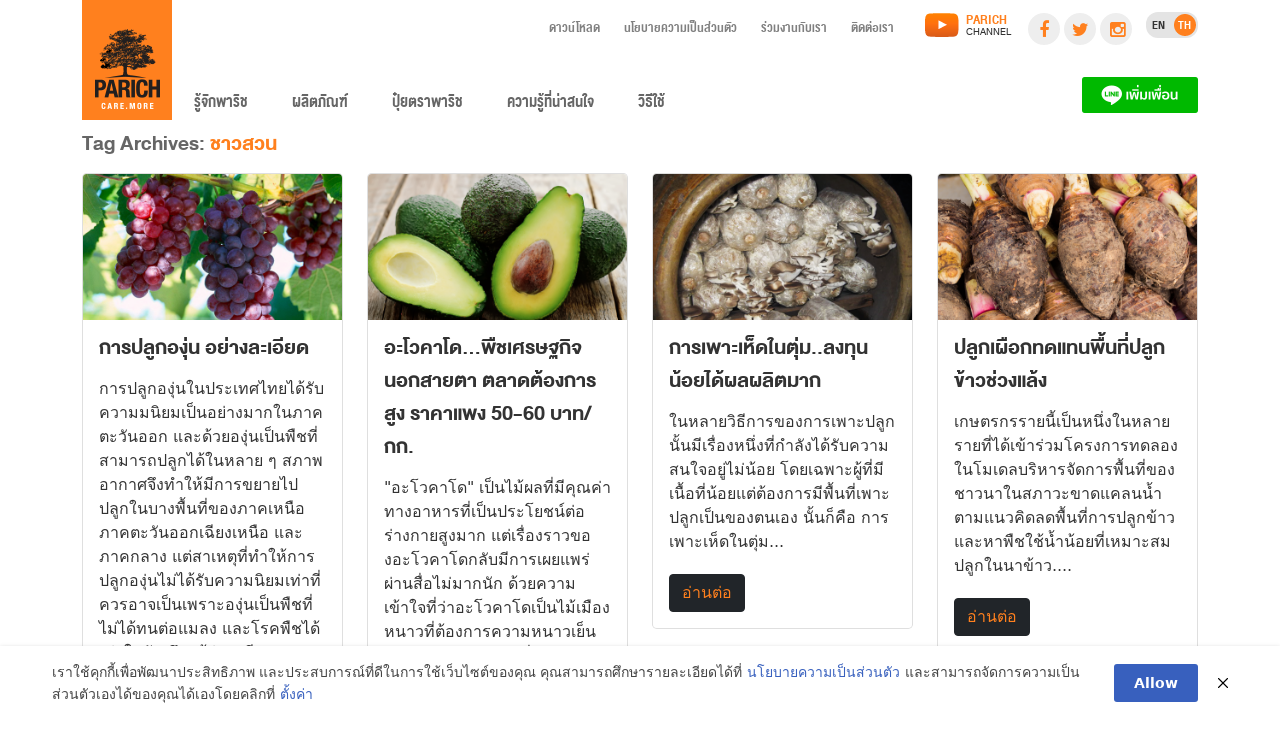

--- FILE ---
content_type: text/html; charset=UTF-8
request_url: https://parichfertilizer.com/tag/%E2%80%AA%E2%80%8E%E0%B8%8A%E0%B8%B2%E0%B8%A7%E0%B8%AA%E0%B8%A7%E0%B8%99%E2%80%AC/
body_size: 17603
content:
<!--[if lt IE 7]><html lang="th-TH" class="no-js ie9 ie8 ie7"> <![endif]-->
<!--[if (IE 7)&!(IEMobile)]><html lang="th-TH" class="no-js ie9 ie8"><![endif]-->
<!--[if (IE 8)&!(IEMobile)]><html lang="th-TH" class="no-js ie9"><![endif]-->
<!--[if gt IE 8]><!--> <html lang="th-TH" class="no-js" xmlns="http://www.w3.org/1999/xhtml" xmlns:og="http://ogp.me/ns#" xmlns:fb="https://www.facebook.com/2008/fbml"><!--<![endif]-->
<head>
	<meta charset="utf-8">
	<meta name="title" content="">
	<meta name="description" content="CARE.MORE">
    <meta name="keywords" content="">
    <meta name="author" content="Parich Fertilizer">
    <meta name="url" content="">

	<meta property="og:title" content="">
	<meta property="og:image" content="https://parichfertilizer.com/wp-content/themes/parich/images/pr-share-image.jpg">
	<meta property="og:site_name" content="Parich Fertilizer">
	<meta property="og:description" content="CARE.MORE">
	<meta property="og:url" content="">
	
	<meta http-equiv="X-UA-Compatible" content="IE=edge,chrome=1">
	
	<!-- mobile meta -->
	<meta name="HandheldFriendly" content="True">
	<meta name="MobileOptimized" content="320">
	<meta name="viewport" content="width=device-width, initial-scale=1.0, maximum-scale=1.0, user-scalable=no" />

	<!-- icon & favicon -->
	<link rel="apple-touch-icon" href="https://parichfertilizer.com/wp-content/themes/parich/images/apple-touch-icon.png">
	<link rel="apple-touch-icon-precomposed" href="https://parichfertilizer.com/wp-content/themes/parich/images/apple-touch-icon.png">
	<link rel="icon" href="https://parichfertilizer.com/wp-content/themes/parich/images/favicon-32.png">
	<!--[if IE]>
		<link rel="shortcut icon" href="https://parichfertilizer.com/wp-content/themes/parich/images/favicon.ico">
	<![endif]-->
	<!-- or, set /favicon.ico for IE10 win -->
	<meta name="msapplication-TileColor" content="#ff801e">
	<meta name="msapplication-TileImage" content="https://parichfertilizer.com/wp-content/themes/parich/images/win8-tile-image.png">
	<link rel="pingback" href="https://parichfertilizer.com/xmlrpc.php">
	
	<meta name="facebook-domain-verification" content="w8zj3abok178onwgraqen5f8m8yo4e" />

	<!-- Bootstrap 4.0 -->
	<link href="https://cdn.jsdelivr.net/npm/bootstrap@5.0.0-beta2/dist/css/bootstrap.min.css" rel="stylesheet" integrity="sha384-BmbxuPwQa2lc/FVzBcNJ7UAyJxM6wuqIj61tLrc4wSX0szH/Ev+nYRRuWlolflfl" crossorigin="anonymous">

	<title>Parich Fertilizer  —  Archives: ชาวสวน</title>
	
		<script type="text/javascript">function theChampLoadEvent(e){var t=window.onload;if(typeof window.onload!="function"){window.onload=e}else{window.onload=function(){t();e()}}}</script>
		<script type="text/javascript">var theChampDefaultLang = 'th_TH', theChampCloseIconPath = 'https://parichfertilizer.com/wp-content/plugins/super-socializer/images/close.png';</script>
		<script>var theChampSiteUrl = 'https://parichfertilizer.com', theChampVerified = 0, theChampEmailPopup = 0, heateorSsMoreSharePopupSearchText = 'Search';</script>
			<script> var theChampSharingAjaxUrl = 'https://parichfertilizer.com/wp-admin/admin-ajax.php', heateorSsFbMessengerAPI = 'https://www.facebook.com/dialog/send?app_id=595489497242932&display=popup&link=%encoded_post_url%&redirect_uri=%encoded_post_url%',heateorSsWhatsappShareAPI = 'web', heateorSsUrlCountFetched = [], heateorSsSharesText = 'Shares', heateorSsShareText = 'Share', theChampPluginIconPath = 'https://parichfertilizer.com/wp-content/plugins/super-socializer/images/logo.png', theChampSaveSharesLocally = 0, theChampHorizontalSharingCountEnable = 0, theChampVerticalSharingCountEnable = 0, theChampSharingOffset = -10, theChampCounterOffset = -10, theChampMobileStickySharingEnabled = 0, heateorSsCopyLinkMessage = "Link copied.";
		var heateorSsVerticalSharingShortUrl = "https://parichfertilizer.com/tag/%E2%80%AA%E2%80%8E%E0%B8%8A%E0%B8%B2%E0%B8%A7%E0%B8%AA%E0%B8%A7%E0%B8%99%E2%80%AC/";		</script>
			<style type="text/css">
						.the_champ_button_instagram span.the_champ_svg,a.the_champ_instagram span.the_champ_svg{background:radial-gradient(circle at 30% 107%,#fdf497 0,#fdf497 5%,#fd5949 45%,#d6249f 60%,#285aeb 90%)}
					.the_champ_horizontal_sharing .the_champ_svg,.heateor_ss_standard_follow_icons_container .the_champ_svg{
					color: #fff;
				border-width: 0px;
		border-style: solid;
		border-color: transparent;
	}
		.the_champ_horizontal_sharing .theChampTCBackground{
		color:#666;
	}
		.the_champ_horizontal_sharing span.the_champ_svg:hover,.heateor_ss_standard_follow_icons_container span.the_champ_svg:hover{
				border-color: transparent;
	}
		.the_champ_vertical_sharing span.the_champ_svg,.heateor_ss_floating_follow_icons_container span.the_champ_svg{
					color: #fff;
				border-width: 0px;
		border-style: solid;
		border-color: transparent;
	}
		.the_champ_vertical_sharing .theChampTCBackground{
		color:#666;
	}
		.the_champ_vertical_sharing span.the_champ_svg:hover,.heateor_ss_floating_follow_icons_container span.the_champ_svg:hover{
						border-color: transparent;
		}
	</style>
	<meta name='robots' content='max-image-preview:large' />
<script type="text/javascript">
window._wpemojiSettings = {"baseUrl":"https:\/\/s.w.org\/images\/core\/emoji\/14.0.0\/72x72\/","ext":".png","svgUrl":"https:\/\/s.w.org\/images\/core\/emoji\/14.0.0\/svg\/","svgExt":".svg","source":{"concatemoji":"https:\/\/parichfertilizer.com\/wp-includes\/js\/wp-emoji-release.min.js?ver=8e46d08663ae7c89ac952b5b1289b88f"}};
/*! This file is auto-generated */
!function(e,a,t){var n,r,o,i=a.createElement("canvas"),p=i.getContext&&i.getContext("2d");function s(e,t){var a=String.fromCharCode,e=(p.clearRect(0,0,i.width,i.height),p.fillText(a.apply(this,e),0,0),i.toDataURL());return p.clearRect(0,0,i.width,i.height),p.fillText(a.apply(this,t),0,0),e===i.toDataURL()}function c(e){var t=a.createElement("script");t.src=e,t.defer=t.type="text/javascript",a.getElementsByTagName("head")[0].appendChild(t)}for(o=Array("flag","emoji"),t.supports={everything:!0,everythingExceptFlag:!0},r=0;r<o.length;r++)t.supports[o[r]]=function(e){if(p&&p.fillText)switch(p.textBaseline="top",p.font="600 32px Arial",e){case"flag":return s([127987,65039,8205,9895,65039],[127987,65039,8203,9895,65039])?!1:!s([55356,56826,55356,56819],[55356,56826,8203,55356,56819])&&!s([55356,57332,56128,56423,56128,56418,56128,56421,56128,56430,56128,56423,56128,56447],[55356,57332,8203,56128,56423,8203,56128,56418,8203,56128,56421,8203,56128,56430,8203,56128,56423,8203,56128,56447]);case"emoji":return!s([129777,127995,8205,129778,127999],[129777,127995,8203,129778,127999])}return!1}(o[r]),t.supports.everything=t.supports.everything&&t.supports[o[r]],"flag"!==o[r]&&(t.supports.everythingExceptFlag=t.supports.everythingExceptFlag&&t.supports[o[r]]);t.supports.everythingExceptFlag=t.supports.everythingExceptFlag&&!t.supports.flag,t.DOMReady=!1,t.readyCallback=function(){t.DOMReady=!0},t.supports.everything||(n=function(){t.readyCallback()},a.addEventListener?(a.addEventListener("DOMContentLoaded",n,!1),e.addEventListener("load",n,!1)):(e.attachEvent("onload",n),a.attachEvent("onreadystatechange",function(){"complete"===a.readyState&&t.readyCallback()})),(e=t.source||{}).concatemoji?c(e.concatemoji):e.wpemoji&&e.twemoji&&(c(e.twemoji),c(e.wpemoji)))}(window,document,window._wpemojiSettings);
</script>
<style type="text/css">
img.wp-smiley,
img.emoji {
	display: inline !important;
	border: none !important;
	box-shadow: none !important;
	height: 1em !important;
	width: 1em !important;
	margin: 0 0.07em !important;
	vertical-align: -0.1em !important;
	background: none !important;
	padding: 0 !important;
}
</style>
	<link rel='stylesheet' id='wp-block-library-css' href='https://parichfertilizer.com/wp-includes/css/dist/block-library/style.min.css?ver=8e46d08663ae7c89ac952b5b1289b88f' type='text/css' media='all' />
<link rel='stylesheet' id='classic-theme-styles-css' href='https://parichfertilizer.com/wp-includes/css/classic-themes.min.css?ver=1' type='text/css' media='all' />
<style id='global-styles-inline-css' type='text/css'>
body{--wp--preset--color--black: #000000;--wp--preset--color--cyan-bluish-gray: #abb8c3;--wp--preset--color--white: #ffffff;--wp--preset--color--pale-pink: #f78da7;--wp--preset--color--vivid-red: #cf2e2e;--wp--preset--color--luminous-vivid-orange: #ff6900;--wp--preset--color--luminous-vivid-amber: #fcb900;--wp--preset--color--light-green-cyan: #7bdcb5;--wp--preset--color--vivid-green-cyan: #00d084;--wp--preset--color--pale-cyan-blue: #8ed1fc;--wp--preset--color--vivid-cyan-blue: #0693e3;--wp--preset--color--vivid-purple: #9b51e0;--wp--preset--gradient--vivid-cyan-blue-to-vivid-purple: linear-gradient(135deg,rgba(6,147,227,1) 0%,rgb(155,81,224) 100%);--wp--preset--gradient--light-green-cyan-to-vivid-green-cyan: linear-gradient(135deg,rgb(122,220,180) 0%,rgb(0,208,130) 100%);--wp--preset--gradient--luminous-vivid-amber-to-luminous-vivid-orange: linear-gradient(135deg,rgba(252,185,0,1) 0%,rgba(255,105,0,1) 100%);--wp--preset--gradient--luminous-vivid-orange-to-vivid-red: linear-gradient(135deg,rgba(255,105,0,1) 0%,rgb(207,46,46) 100%);--wp--preset--gradient--very-light-gray-to-cyan-bluish-gray: linear-gradient(135deg,rgb(238,238,238) 0%,rgb(169,184,195) 100%);--wp--preset--gradient--cool-to-warm-spectrum: linear-gradient(135deg,rgb(74,234,220) 0%,rgb(151,120,209) 20%,rgb(207,42,186) 40%,rgb(238,44,130) 60%,rgb(251,105,98) 80%,rgb(254,248,76) 100%);--wp--preset--gradient--blush-light-purple: linear-gradient(135deg,rgb(255,206,236) 0%,rgb(152,150,240) 100%);--wp--preset--gradient--blush-bordeaux: linear-gradient(135deg,rgb(254,205,165) 0%,rgb(254,45,45) 50%,rgb(107,0,62) 100%);--wp--preset--gradient--luminous-dusk: linear-gradient(135deg,rgb(255,203,112) 0%,rgb(199,81,192) 50%,rgb(65,88,208) 100%);--wp--preset--gradient--pale-ocean: linear-gradient(135deg,rgb(255,245,203) 0%,rgb(182,227,212) 50%,rgb(51,167,181) 100%);--wp--preset--gradient--electric-grass: linear-gradient(135deg,rgb(202,248,128) 0%,rgb(113,206,126) 100%);--wp--preset--gradient--midnight: linear-gradient(135deg,rgb(2,3,129) 0%,rgb(40,116,252) 100%);--wp--preset--duotone--dark-grayscale: url('#wp-duotone-dark-grayscale');--wp--preset--duotone--grayscale: url('#wp-duotone-grayscale');--wp--preset--duotone--purple-yellow: url('#wp-duotone-purple-yellow');--wp--preset--duotone--blue-red: url('#wp-duotone-blue-red');--wp--preset--duotone--midnight: url('#wp-duotone-midnight');--wp--preset--duotone--magenta-yellow: url('#wp-duotone-magenta-yellow');--wp--preset--duotone--purple-green: url('#wp-duotone-purple-green');--wp--preset--duotone--blue-orange: url('#wp-duotone-blue-orange');--wp--preset--font-size--small: 13px;--wp--preset--font-size--medium: 20px;--wp--preset--font-size--large: 36px;--wp--preset--font-size--x-large: 42px;--wp--preset--spacing--20: 0.44rem;--wp--preset--spacing--30: 0.67rem;--wp--preset--spacing--40: 1rem;--wp--preset--spacing--50: 1.5rem;--wp--preset--spacing--60: 2.25rem;--wp--preset--spacing--70: 3.38rem;--wp--preset--spacing--80: 5.06rem;}:where(.is-layout-flex){gap: 0.5em;}body .is-layout-flow > .alignleft{float: left;margin-inline-start: 0;margin-inline-end: 2em;}body .is-layout-flow > .alignright{float: right;margin-inline-start: 2em;margin-inline-end: 0;}body .is-layout-flow > .aligncenter{margin-left: auto !important;margin-right: auto !important;}body .is-layout-constrained > .alignleft{float: left;margin-inline-start: 0;margin-inline-end: 2em;}body .is-layout-constrained > .alignright{float: right;margin-inline-start: 2em;margin-inline-end: 0;}body .is-layout-constrained > .aligncenter{margin-left: auto !important;margin-right: auto !important;}body .is-layout-constrained > :where(:not(.alignleft):not(.alignright):not(.alignfull)){max-width: var(--wp--style--global--content-size);margin-left: auto !important;margin-right: auto !important;}body .is-layout-constrained > .alignwide{max-width: var(--wp--style--global--wide-size);}body .is-layout-flex{display: flex;}body .is-layout-flex{flex-wrap: wrap;align-items: center;}body .is-layout-flex > *{margin: 0;}:where(.wp-block-columns.is-layout-flex){gap: 2em;}.has-black-color{color: var(--wp--preset--color--black) !important;}.has-cyan-bluish-gray-color{color: var(--wp--preset--color--cyan-bluish-gray) !important;}.has-white-color{color: var(--wp--preset--color--white) !important;}.has-pale-pink-color{color: var(--wp--preset--color--pale-pink) !important;}.has-vivid-red-color{color: var(--wp--preset--color--vivid-red) !important;}.has-luminous-vivid-orange-color{color: var(--wp--preset--color--luminous-vivid-orange) !important;}.has-luminous-vivid-amber-color{color: var(--wp--preset--color--luminous-vivid-amber) !important;}.has-light-green-cyan-color{color: var(--wp--preset--color--light-green-cyan) !important;}.has-vivid-green-cyan-color{color: var(--wp--preset--color--vivid-green-cyan) !important;}.has-pale-cyan-blue-color{color: var(--wp--preset--color--pale-cyan-blue) !important;}.has-vivid-cyan-blue-color{color: var(--wp--preset--color--vivid-cyan-blue) !important;}.has-vivid-purple-color{color: var(--wp--preset--color--vivid-purple) !important;}.has-black-background-color{background-color: var(--wp--preset--color--black) !important;}.has-cyan-bluish-gray-background-color{background-color: var(--wp--preset--color--cyan-bluish-gray) !important;}.has-white-background-color{background-color: var(--wp--preset--color--white) !important;}.has-pale-pink-background-color{background-color: var(--wp--preset--color--pale-pink) !important;}.has-vivid-red-background-color{background-color: var(--wp--preset--color--vivid-red) !important;}.has-luminous-vivid-orange-background-color{background-color: var(--wp--preset--color--luminous-vivid-orange) !important;}.has-luminous-vivid-amber-background-color{background-color: var(--wp--preset--color--luminous-vivid-amber) !important;}.has-light-green-cyan-background-color{background-color: var(--wp--preset--color--light-green-cyan) !important;}.has-vivid-green-cyan-background-color{background-color: var(--wp--preset--color--vivid-green-cyan) !important;}.has-pale-cyan-blue-background-color{background-color: var(--wp--preset--color--pale-cyan-blue) !important;}.has-vivid-cyan-blue-background-color{background-color: var(--wp--preset--color--vivid-cyan-blue) !important;}.has-vivid-purple-background-color{background-color: var(--wp--preset--color--vivid-purple) !important;}.has-black-border-color{border-color: var(--wp--preset--color--black) !important;}.has-cyan-bluish-gray-border-color{border-color: var(--wp--preset--color--cyan-bluish-gray) !important;}.has-white-border-color{border-color: var(--wp--preset--color--white) !important;}.has-pale-pink-border-color{border-color: var(--wp--preset--color--pale-pink) !important;}.has-vivid-red-border-color{border-color: var(--wp--preset--color--vivid-red) !important;}.has-luminous-vivid-orange-border-color{border-color: var(--wp--preset--color--luminous-vivid-orange) !important;}.has-luminous-vivid-amber-border-color{border-color: var(--wp--preset--color--luminous-vivid-amber) !important;}.has-light-green-cyan-border-color{border-color: var(--wp--preset--color--light-green-cyan) !important;}.has-vivid-green-cyan-border-color{border-color: var(--wp--preset--color--vivid-green-cyan) !important;}.has-pale-cyan-blue-border-color{border-color: var(--wp--preset--color--pale-cyan-blue) !important;}.has-vivid-cyan-blue-border-color{border-color: var(--wp--preset--color--vivid-cyan-blue) !important;}.has-vivid-purple-border-color{border-color: var(--wp--preset--color--vivid-purple) !important;}.has-vivid-cyan-blue-to-vivid-purple-gradient-background{background: var(--wp--preset--gradient--vivid-cyan-blue-to-vivid-purple) !important;}.has-light-green-cyan-to-vivid-green-cyan-gradient-background{background: var(--wp--preset--gradient--light-green-cyan-to-vivid-green-cyan) !important;}.has-luminous-vivid-amber-to-luminous-vivid-orange-gradient-background{background: var(--wp--preset--gradient--luminous-vivid-amber-to-luminous-vivid-orange) !important;}.has-luminous-vivid-orange-to-vivid-red-gradient-background{background: var(--wp--preset--gradient--luminous-vivid-orange-to-vivid-red) !important;}.has-very-light-gray-to-cyan-bluish-gray-gradient-background{background: var(--wp--preset--gradient--very-light-gray-to-cyan-bluish-gray) !important;}.has-cool-to-warm-spectrum-gradient-background{background: var(--wp--preset--gradient--cool-to-warm-spectrum) !important;}.has-blush-light-purple-gradient-background{background: var(--wp--preset--gradient--blush-light-purple) !important;}.has-blush-bordeaux-gradient-background{background: var(--wp--preset--gradient--blush-bordeaux) !important;}.has-luminous-dusk-gradient-background{background: var(--wp--preset--gradient--luminous-dusk) !important;}.has-pale-ocean-gradient-background{background: var(--wp--preset--gradient--pale-ocean) !important;}.has-electric-grass-gradient-background{background: var(--wp--preset--gradient--electric-grass) !important;}.has-midnight-gradient-background{background: var(--wp--preset--gradient--midnight) !important;}.has-small-font-size{font-size: var(--wp--preset--font-size--small) !important;}.has-medium-font-size{font-size: var(--wp--preset--font-size--medium) !important;}.has-large-font-size{font-size: var(--wp--preset--font-size--large) !important;}.has-x-large-font-size{font-size: var(--wp--preset--font-size--x-large) !important;}
.wp-block-navigation a:where(:not(.wp-element-button)){color: inherit;}
:where(.wp-block-columns.is-layout-flex){gap: 2em;}
.wp-block-pullquote{font-size: 1.5em;line-height: 1.6;}
</style>
<link rel='stylesheet' id='fvp-frontend-css' href='https://parichfertilizer.com/wp-content/plugins/featured-video-plus/styles/frontend.css?ver=2.3.3' type='text/css' media='all' />
<link rel='stylesheet' id='videojs-css' href='https://parichfertilizer.com/wp-content/themes/parich/css/video-js.css?ver=8e46d08663ae7c89ac952b5b1289b88f' type='text/css' media='all' />
<link rel='stylesheet' id='fancybox-css' href='https://parichfertilizer.com/wp-content/themes/parich/css/jquery.fancybox.css?ver=8e46d08663ae7c89ac952b5b1289b88f' type='text/css' media='all' />
<link rel='stylesheet' id='style-css' href='https://parichfertilizer.com/wp-content/themes/parich/style.css?ver=1.1' type='text/css' media='all' />
<link rel='stylesheet' id='designil-pdpa-public-css' href='https://parichfertilizer.com/wp-content/plugins/designil-pdpa/public/assets/css/designil-pdpa-public.min.css?ver=2.2.9' type='text/css' media='all' />
<link rel='stylesheet' id='designil-pdpa-style-css' href='https://parichfertilizer.com/wp-content/designil-pdpa/designil-pdpa-style.min.css?ver=8e46d08663ae7c89ac952b5b1289b88f' type='text/css' media='all' />
<link rel='stylesheet' id='the_champ_frontend_css-css' href='https://parichfertilizer.com/wp-content/plugins/super-socializer/css/front.css?ver=7.13.46' type='text/css' media='all' />
<script type='text/javascript' src='https://parichfertilizer.com/wp-includes/js/jquery/jquery.min.js?ver=3.6.1' id='jquery-core-js'></script>
<script type='text/javascript' src='https://parichfertilizer.com/wp-includes/js/jquery/jquery-migrate.min.js?ver=3.3.2' id='jquery-migrate-js'></script>
<script type='text/javascript' src='https://parichfertilizer.com/wp-content/plugins/featured-video-plus/js/jquery.fitvids.min.js?ver=master-2015-08' id='jquery.fitvids-js'></script>
<script type='text/javascript' id='fvp-frontend-js-extra'>
/* <![CDATA[ */
var fvpdata = {"ajaxurl":"https:\/\/parichfertilizer.com\/wp-admin\/admin-ajax.php","nonce":"f18dce3538","fitvids":"1","dynamic":"","overlay":"","opacity":"0.75","color":"b","width":"640"};
/* ]]> */
</script>
<script type='text/javascript' src='https://parichfertilizer.com/wp-content/plugins/featured-video-plus/js/frontend.min.js?ver=2.3.3' id='fvp-frontend-js'></script>
<script type='text/javascript' src='https://parichfertilizer.com/wp-content/themes/parich/js/jquery.mousewheel.js?ver=8e46d08663ae7c89ac952b5b1289b88f' id='jquery-mousewheel-js'></script>
<script type='text/javascript' src='https://parichfertilizer.com/wp-content/themes/parich/js/jquery.easing-1.3.js?ver=8e46d08663ae7c89ac952b5b1289b88f' id='jquery-easing-js'></script>
<script type='text/javascript' src='https://parichfertilizer.com/wp-content/themes/parich/js/jquery-ui-1.10.4.custom.min.js?ver=8e46d08663ae7c89ac952b5b1289b88f' id='jquery-ui-js'></script>
<script type='text/javascript' src='https://parichfertilizer.com/wp-content/themes/parich/js/modernizr.custom.js?ver=8e46d08663ae7c89ac952b5b1289b88f' id='modernizr-js'></script>
<script type='text/javascript' src='https://parichfertilizer.com/wp-content/themes/parich/js/jquery.fancybox.pack.js?ver=8e46d08663ae7c89ac952b5b1289b88f' id='fancybox-js'></script>
<script type='text/javascript' src='https://parichfertilizer.com/wp-content/themes/parich/js/iscroll.js?ver=8e46d08663ae7c89ac952b5b1289b88f' id='iscroll-js'></script>
<script type='text/javascript' src='https://parichfertilizer.com/wp-content/themes/parich/js/jquery.resizeimagetoparent.js?ver=8e46d08663ae7c89ac952b5b1289b88f' id='resizeimagetoparent-js'></script>
<script type='text/javascript' src='https://parichfertilizer.com/wp-content/themes/parich/js/jquery.scrollTo.min.js?ver=8e46d08663ae7c89ac952b5b1289b88f' id='scrollto-js'></script>
<script type='text/javascript' src='https://parichfertilizer.com/wp-content/themes/parich/js/video.js?ver=8e46d08663ae7c89ac952b5b1289b88f' id='videojs-js'></script>
<script type='text/javascript' src='https://parichfertilizer.com/wp-content/themes/parich/js/audio.min.js?ver=8e46d08663ae7c89ac952b5b1289b88f' id='audiojs-js'></script>
<script type='text/javascript' src='https://parichfertilizer.com/wp-content/themes/parich/js/jquery.idTabs.min.js?ver=8e46d08663ae7c89ac952b5b1289b88f' id='idtabs-js'></script>
<link rel="https://api.w.org/" href="https://parichfertilizer.com/wp-json/" /><link rel="alternate" type="application/json" href="https://parichfertilizer.com/wp-json/wp/v2/tags/81" /><link rel="preconnect" href="https://cdnjs.cloudflare.com"><!-- Global site tag (gtag.js) - Google Analytics -->
<script async src="https://www.googletagmanager.com/gtag/js?id=UA-153309069-1"></script>
<script>
  window.dataLayer = window.dataLayer || [];
  function gtag(){dataLayer.push(arguments);}
  gtag('js', new Date());

  gtag('config', 'UA-153309069-1');
</script>

<script>
  window.fbAsyncInit = function() {
    FB.init({
      appId      : '472521336711605',
      cookie     : true,
      xfbml      : true,
      version    : '5.0'
    });
      
    FB.AppEvents.logPageView();   
      
  };

  (function(d, s, id){
     var js, fjs = d.getElementsByTagName(s)[0];
     if (d.getElementById(id)) {return;}
     js = d.createElement(s); js.id = id;
     js.src = "https://connect.facebook.net/en_US/sdk.js";
     fjs.parentNode.insertBefore(js, fjs);
   }(document, 'script', 'facebook-jssdk'));
</script>

<!-- Facebook Pixel Code -->
<script>
!function(f,b,e,v,n,t,s)
{if(f.fbq)return;n=f.fbq=function(){n.callMethod?
n.callMethod.apply(n,arguments):n.queue.push(arguments)};
if(!f._fbq)f._fbq=n;n.push=n;n.loaded=!0;n.version='2.0';
n.queue=[];t=b.createElement(e);t.async=!0;
t.src=v;s=b.getElementsByTagName(e)[0];
s.parentNode.insertBefore(t,s)}(window, document,'script',
'https://connect.facebook.net/en_US/fbevents.js');
fbq('init', '782437032598826');
fbq('track', 'PageView');
</script>
<noscript><img height="1" width="1" style="display:none"
src="https://www.facebook.com/tr?id=358216055513834&ev=PageView&noscript=1"
/></noscript>
<!-- End Facebook Pixel Code -->

<!-- Google tag (gtag.js) -->
<script async src="https://www.googletagmanager.com/gtag/js?id=G-3E3FGK6K1P"></script>
<script>
  window.dataLayer = window.dataLayer || [];
  function gtag(){dataLayer.push(arguments);}
  gtag('js', new Date());

  gtag('config', 'G-3E3FGK6K1P');
</script>

<!-- Google Tag Manager -->
<script>(function(w,d,s,l,i){w[l]=w[l]||[];w[l].push({'gtm.start':
new Date().getTime(),event:'gtm.js'});var f=d.getElementsByTagName(s)[0],
j=d.createElement(s),dl=l!='dataLayer'?'&l='+l:'';j.async=true;j.src=
'https://www.googletagmanager.com/gtm.js?id='+i+dl;f.parentNode.insertBefore(j,f);
})(window,document,'script','dataLayer','GTM-N4J57C9');</script>
<!-- End Google Tag Manager --><style type="text/css">
.qtranxs_flag_en {background-image: url(https://parichfertilizer.com/wp-content/plugins/qtranslate-x/flags/gb.png); background-repeat: no-repeat;}
.qtranxs_flag_th {background-image: url(https://parichfertilizer.com/wp-content/plugins/qtranslate-x/flags/th.png); background-repeat: no-repeat;}
</style>
<link hreflang="en" href="https://parichfertilizer.com/en/tag/%E2%80%AA%E2%80%8E%E0%B8%8A%E0%B8%B2%E0%B8%A7%E0%B8%AA%E0%B8%A7%E0%B8%99%E2%80%AC/" rel="alternate" />
<link hreflang="th" href="https://parichfertilizer.com/th/tag/%E2%80%AA%E2%80%8E%E0%B8%8A%E0%B8%B2%E0%B8%A7%E0%B8%AA%E0%B8%A7%E0%B8%99%E2%80%AC/" rel="alternate" />
<link hreflang="x-default" href="https://parichfertilizer.com/tag/%E2%80%AA%E2%80%8E%E0%B8%8A%E0%B8%B2%E0%B8%A7%E0%B8%AA%E0%B8%A7%E0%B8%99%E2%80%AC/" rel="alternate" />
<meta name="generator" content="qTranslate-X 3.4.6.8" />
<link rel="icon" href="https://parichfertilizer.com/wp-content/uploads/cropped-favicon-1-32x32.png" sizes="32x32" />
<link rel="icon" href="https://parichfertilizer.com/wp-content/uploads/cropped-favicon-1-192x192.png" sizes="192x192" />
<link rel="apple-touch-icon" href="https://parichfertilizer.com/wp-content/uploads/cropped-favicon-1-180x180.png" />
<meta name="msapplication-TileImage" content="https://parichfertilizer.com/wp-content/uploads/cropped-favicon-1-270x270.png" />

	<!-- Google Maps -->
	<script src="https://maps.googleapis.com/maps/api/js?v=3.exp&sensor=false&language=th"></script>
 	<!-- Faceboox SDK -->
	<div id="fb-root"></div>
	<script>(function(d, s, id) {
	  var js, fjs = d.getElementsByTagName(s)[0];
	  if (d.getElementById(id)) return;
	  js = d.createElement(s); js.id = id;
	  js.src = "//connect.facebook.net/en_US/sdk.js#xfbml=1&version=v2.0";
	  fjs.parentNode.insertBefore(js, fjs);
	}(document, 'script', 'facebook-jssdk'));</script>
	</script>

	<!-- Google +1 SDK -->
	<script src="https://apis.google.com/js/platform.js" async defer></script>
	<!-- Tweet SDK -->
	<script>!function(d,s,id){var js,fjs=d.getElementsByTagName(s)[0],p=/^http:/.test(d.location)?'http':'https';if(!d.getElementById(id)){js=d.createElement(s);js.id=id;js.src=p+'://platform.twitter.com/widgets.js';fjs.parentNode.insertBefore(js,fjs);}}(document, 'script', 'twitter-wjs');</script>
	<style type="text/css">
		.imgfill {
			visibility: hidden;
		}
	</style>
	<script>
      audiojs.events.ready(function() {
        audiojs.createAll();
      });
    </script>
</head>
<body data-rsssl=1 class="archive tag tag-81">

	<script>
		(function(i,s,o,g,r,a,m){i['GoogleAnalyticsObject']=r;i[r]=i[r]||function(){
		(i[r].q=i[r].q||[]).push(arguments)},i[r].l=1*new Date();a=s.createElement(o),
		m=s.getElementsByTagName(o)[0];a.async=1;a.src=g;m.parentNode.insertBefore(a,m)
		})(window,document,'script','//www.google-analytics.com/analytics.js','ga');
		ga('create', 'UA-57120140-5', 'auto');
		ga('send', 'pageview');
	</script>

	<!-- Google Code for WEB ALL -->
<!-- Remarketing tags may not be associated with personally identifiable information or placed on pages related to sensitive categories. For instructions on adding this tag and more information on the above requirements, read the setup guide: google.com/ads/remarketingsetup -->
<script type="text/javascript">
/* <![CDATA[ */
var google_conversion_id = 952425738;
var google_conversion_label = "Mxs-CNmekVkQirqTxgM";
var google_custom_params = window.google_tag_params;
var google_remarketing_only = true;
/* ]]> */
</script>
<script type="text/javascript" src="//www.googleadservices.com/pagead/conversion.js">
</script>
<noscript>
<div style="display:inline;">
<img height="1" width="1" style="border-style:none;" alt="" src="//googleads.g.doubleclick.net/pagead/viewthroughconversion/952425738/?value=1.00&amp;currency_code=THB&amp;label=Mxs-CNmekVkQirqTxgM&amp;guid=ON&amp;script=0"/>
</div>
</noscript>

<div id="menuBrands" style="display: none;">
	<div class="row">
		<div class="col-8 brand-group">
			<h6 class="color-parich margin-none">ปุ๋ยเคมี</h6>
			<hr class="hr-orange" />
			<div class="row">
				<div class="col-3 brand-item">
					<a href="https://parichfertilizer.com/parich/"><h6>พาริช</h6></a>
					<a href="https://parichfertilizer.com/parich/"><img class="brand-logo margin-vertical" style="margin-bottom: 20px;" src="https://parichfertilizer.com/wp-content/themes/parich/images/parich-logo.png" width="60" height="60" /></a>
					<p class="brand-desc">ปุ๋ยเคมีคุณภาพสูง</p>
				</div>
				<div class="col-3 brand-item">
					<a href="https://parichfertilizer.com/nitro/"><h6>พาริช ไนโตร</h5></a>
					<a href="https://parichfertilizer.com/nitro/"><img class="brand-logo margin-vertical" style="margin-bottom: 20px;" src="https://parichfertilizer.com/wp-content/themes/parich/images/nitro-logo.png" width="60" height="60" /></a>
					<p class="brand-desc">ปุ๋ยไนโตรเจนลดการระเหยหาย</p>
				</div>
				<div class="col-3 brand-item">
					<a href="https://parichfertilizer.com/bio/"><h6>พาริช ไบโอ</h6></a>
					<a href="https://parichfertilizer.com/bio/"><img class="brand-logo margin-vertical" style="margin-bottom: 20px;" src="https://parichfertilizer.com/wp-content/themes/parich/images/bio-logo.png" width="60" height="60" /></a>
					<p class="brand-desc">ปุ๋ยเคมีเชิงผสม แบบคอมพาวน์ปั้นเม็ด ผลิตด้วยเทคโนโลยีพิเศษจากฝรั่งเศส</p>
				</div>
				<div class="col-3 brand-item">
					<a href="https://parichfertilizer.com/tonmai/"><h6>พาริช ต้นไม้</h6></a>
					<a href="https://parichfertilizer.com/tonmai/"><img class="brand-logo margin-vertical" style="margin-bottom: 20px;" src="https://parichfertilizer.com/wp-content/themes/parich/images/tonmai-logo.png" width="60" height="60" /></a>
					<p class="brand-desc">ปุ๋ยเคมีบัลต์เบลนด์แบบโนฟิลเลอร์ เสริมด้วยธาตุรองธาตุเสริม ผลิตทีละกระสอบ ใช้เทคโนโลยีพิเศษเพื่อให้พืชดูดซับง่าย</p>
				</div>
			</div>
		</div>
		<div class="col-2 brand-group">
			<h6 class="color-parich margin-none">ปุ๋ยอินทรีย์เคมี</h6>
			<hr class="hr-orange" />
			<div class="row">
				<div class="col-mg-11 brand-item">
					<a href="https://parichfertilizer.com/bone/"><h6>พาริช โบน</h6></a>
					<a href="https://parichfertilizer.com/bone/"><img class="brand-logo margin-vertical" style="margin-bottom: 20px;" src="https://parichfertilizer.com/wp-content/themes/parich/images/bone-logo.png" width="60" height="60" /></a>
					<p class="brand-desc">ปุ๋ยอินทรีย์เคมีที่ ผลิตจากหนังและกระดูกสัตว์เป็นหลัก มีอินทรียวัตถุ 20%</p>
				</div>
			</div>
		</div>
		<div class="col-2 brand-group">
			<h6 class="color-parich margin-none">ปุ๋ยอินทรีย์</h6>
			<hr class="hr-orange" />
			<div class="row">
				<div class="col-mg-11 brand-item">
					<a href="https://parichfertilizer.com/pagro/"><h6>พาริช พาโกร</h6></a>
					<a href="https://parichfertilizer.com/pagro/"><img class="brand-logo margin-vertical" style="margin-bottom: 20px;" src="https://parichfertilizer.com/wp-content/themes/parich/images/pagro-logo.png" width="60" height="60" /></a>
					<p class="brand-desc">ปุ๋ยอินทรีย์แท้ 100% ผลิตโดย เบทาโกร</p>
				</div>
			</div>
		</div>
	</div>
</div>

<div id="wrap">

<div id="main" class="clearfix">

	<header id="header" class="header-default">
		<div class="container clearfix">

			<div class="menu-overlay"></div>
			
				<a class="home position-relative" href="https://parichfertilizer.com">
					<h1 class="hlogo">
						<span>PARICH &#124; CARE.MORE</span>
					</h1>
					<div class="tmark">
						<svg version="1.1" class="pr" xmlns="http://www.w3.org/2000/svg" xmlns:xlink="http://www.w3.org/1999/xlink" x="0px" y="0px"
						viewBox="0 0 100 33" xml:space="preserve">
						<path d="M15.814,14.198c0-0.941-0.118-1.866-0.355-2.773c-0.236-0.905-0.624-1.711-1.162-2.417
							c-0.542-0.707-1.257-1.277-2.137-1.713c-0.885-0.436-1.971-0.654-3.264-0.654H0v25.204h5.084v-10.06h2.718
							c1.2,0,2.295-0.154,3.281-0.461c0.989-0.303,1.829-0.764,2.526-1.373c0.693-0.613,1.231-1.402,1.624-2.363
							C15.618,16.619,15.814,15.49,15.814,14.198z M9.797,17.127c-0.627,0.61-1.444,0.916-2.455,0.916H5.084v-7.661h2.114
							c1.272,0,2.18,0.332,2.722,0.989c0.539,0.66,0.811,1.624,0.811,2.896C10.732,15.563,10.418,16.515,9.797,17.127z M20.472,6.641
							l-6.669,25.204h5.293l1.166-5.329h6.708l1.163,5.329h5.295L26.755,6.641H20.472z M21.142,22.35l2.438-11.329h0.072l2.432,11.329
							H21.142z M49.909,30.185c-0.093-0.705-0.162-1.727-0.209-3.07c-0.027-0.68-0.048-1.3-0.07-1.852
							c-0.022-0.553-0.059-1.064-0.107-1.537c-0.142-1.413-0.505-2.436-1.093-3.07c-0.59-0.635-1.52-1.044-2.789-1.236v-0.07
							c1.436-0.306,2.493-0.995,3.177-2.065c0.683-1.07,1.021-2.455,1.021-4.146c0-2.188-0.586-3.818-1.763-4.891
							c-1.174-1.07-2.823-1.607-4.942-1.607h-9.388v25.204h5.082V21.184h2.718c1.057,0,1.813,0.284,2.26,0.848
							c0.447,0.565,0.694,1.341,0.739,2.329l0.142,4.834c0.022,0.495,0.072,0.972,0.142,1.43c0.072,0.461,0.236,0.868,0.492,1.219h5.509
							v-0.21C50.359,31.374,50.053,30.893,49.909,30.185z M43.769,16.791c-0.657,0.576-1.599,0.866-2.823,0.866h-2.118v-7.273h2.399
							c2.354,0,3.531,1.165,3.531,3.497C44.758,15.245,44.429,16.214,43.769,16.791z M52.171,6.641h5.082v25.204h-5.082V6.641z
							 M70.312,25.51c-0.165,0.837-0.388,1.481-0.671,1.941c-0.281,0.458-0.618,0.764-1.006,0.916c-0.385,0.154-0.806,0.231-1.253,0.231
							c-0.541,0-1.019-0.113-1.427-0.337c-0.416-0.222-0.753-0.658-1.028-1.304c-0.27-0.649-0.467-1.559-0.599-2.736
							c-0.129-1.177-0.193-2.716-0.193-4.624c0-1.787,0.048-3.301,0.143-4.537c0.093-1.233,0.256-2.233,0.492-3
							c0.235-0.764,0.559-1.317,0.972-1.657c0.414-0.343,0.936-0.512,1.57-0.512c1.154,0,1.947,0.416,2.383,1.253
							c0.435,0.834,0.654,2.168,0.654,4.003h5.083c0-0.916-0.065-1.899-0.194-2.947c-0.133-1.048-0.456-2.022-0.969-2.927
							c-0.521-0.904-1.302-1.652-2.349-2.242c-1.049-0.587-2.479-0.882-4.29-0.882c-1.908,0-3.427,0.322-4.552,0.972
							c-1.132,0.646-1.996,1.544-2.596,2.697c-0.601,1.155-0.991,2.54-1.166,4.149c-0.177,1.612-0.264,3.371-0.264,5.278
							c0,1.928,0.087,3.694,0.264,5.293c0.175,1.601,0.565,2.978,1.166,4.129c0.6,1.152,1.464,2.035,2.596,2.646
							c1.125,0.613,2.644,0.918,4.552,0.918c1.669,0,3.031-0.261,4.075-0.775c1.048-0.516,1.859-1.236,2.436-2.154
							c0.579-0.916,0.972-1.989,1.183-3.211c0.212-1.222,0.318-2.517,0.318-3.885H70.56C70.56,23.575,70.479,24.676,70.312,25.51z
							 M88.1,16.279h-5.927V6.641h-5.084v25.204h5.084V20.656H88.1v11.189h5.085V6.641H88.1V16.279z M99.897,2.247
							c-0.071-0.267-0.173-0.514-0.304-0.741c-0.129-0.23-0.286-0.438-0.473-0.621c-0.186-0.186-0.391-0.343-0.617-0.475
							c-0.228-0.129-0.475-0.233-0.742-0.303C97.498,0.037,97.219,0,96.927,0s-0.57,0.037-0.835,0.106
							c-0.261,0.07-0.508,0.174-0.735,0.303c-0.229,0.132-0.434,0.289-0.619,0.475c-0.185,0.183-0.339,0.391-0.471,0.621
							c-0.133,0.227-0.233,0.474-0.307,0.741c-0.069,0.261-0.107,0.54-0.107,0.829c0,0.289,0.038,0.567,0.107,0.832
							c0.073,0.263,0.174,0.511,0.307,0.736c0.132,0.23,0.286,0.436,0.471,0.621c0.186,0.182,0.391,0.343,0.619,0.472
							c0.228,0.132,0.475,0.233,0.738,0.304c0.265,0.073,0.543,0.11,0.832,0.11c0.292,0,0.57-0.037,0.834-0.11
							c0.268-0.07,0.515-0.171,0.742-0.304c0.227-0.129,0.432-0.29,0.617-0.472c0.187-0.185,0.344-0.39,0.473-0.621
							c0.131-0.225,0.232-0.473,0.304-0.736C99.967,3.643,100,3.365,100,3.076C100,2.787,99.967,2.508,99.897,2.247z M99.4,3.767
							c-0.061,0.219-0.144,0.427-0.254,0.621c-0.109,0.194-0.241,0.365-0.396,0.525c-0.15,0.155-0.322,0.292-0.513,0.402
							c-0.189,0.112-0.394,0.197-0.615,0.258c-0.22,0.062-0.453,0.093-0.694,0.093c-0.242,0-0.475-0.031-0.693-0.093
							c-0.221-0.062-0.426-0.146-0.61-0.258c-0.188-0.11-0.359-0.247-0.511-0.402c-0.154-0.16-0.287-0.331-0.394-0.525
							s-0.191-0.402-0.247-0.621c-0.059-0.22-0.09-0.452-0.09-0.691s0.031-0.467,0.09-0.691c0.056-0.219,0.141-0.427,0.247-0.618
							c0.106-0.191,0.239-0.369,0.394-0.526c0.151-0.157,0.322-0.292,0.511-0.407c0.185-0.11,0.39-0.2,0.61-0.259
							c0.219-0.062,0.451-0.095,0.693-0.095c0.241,0,0.475,0.033,0.694,0.095c0.222,0.059,0.426,0.149,0.615,0.259
							c0.19,0.114,0.362,0.25,0.513,0.407c0.155,0.157,0.287,0.334,0.396,0.526c0.11,0.191,0.193,0.398,0.254,0.618
							c0.056,0.225,0.087,0.453,0.087,0.691S99.456,3.547,99.4,3.767z M97.824,3.196c0.101-0.048,0.191-0.115,0.27-0.197
							c0.079-0.083,0.141-0.179,0.186-0.298c0.045-0.114,0.066-0.252,0.066-0.407c0-0.332-0.093-0.584-0.275-0.753
							c-0.185-0.171-0.482-0.258-0.891-0.258h-1.382v3.579h0.481V3.3h0.683l0.999,1.562h0.576L97.495,3.3
							C97.61,3.281,97.719,3.247,97.824,3.196z M97.083,2.876c-0.08,0.003-0.167,0.006-0.254,0.006h-0.551V1.708h0.77
							c0.102,0,0.199,0.008,0.298,0.025c0.099,0.017,0.186,0.047,0.264,0.092c0.076,0.045,0.138,0.104,0.186,0.178
							c0.045,0.078,0.069,0.174,0.069,0.292c0,0.09-0.014,0.171-0.041,0.239c-0.025,0.067-0.065,0.121-0.112,0.163
							c-0.049,0.042-0.104,0.076-0.169,0.104c-0.068,0.026-0.138,0.045-0.213,0.056C97.253,2.868,97.171,2.874,97.083,2.876z"/>
						</svg>
					</div><!-- end .tmark -->
				</a>

			<div id="main-menu">
				
				<div class="scroller">
					<nav class="nav-main"><ul id="menu-primary-menu" class="clearfix"><li id="menu-item-15" class="menu-item menu-item-type-post_type menu-item-object-page menu-item-has-children menu-item-15 menu-item-about-parich"><a href="https://parichfertilizer.com/about-parich/">รู้จักพาริช</a>
<ul class="sub-menu">
	<li id="menu-item-289" class="menu-item menu-item-type-post_type menu-item-object-page menu-item-289 menu-item-at-a-glance"><a href="https://parichfertilizer.com/at-a-glance/">อุดมการณ์พาริช</a></li>
	<li id="menu-item-291" class="menu-item menu-item-type-post_type menu-item-object-page menu-item-291 menu-item-who-are-we"><a href="https://parichfertilizer.com/about-parich/who-are-we/">เกี่ยวกับพาริช</a></li>
	<li id="menu-item-290" class="menu-item menu-item-type-post_type menu-item-object-page menu-item-290 menu-item-people-and-culture"><a href="https://parichfertilizer.com/about-parich/people-and-culture/">วัฒนธรรมองค์กร</a></li>
</ul>
</li>
<li id="menu-item-18" class="menu-item menu-item-type-post_type menu-item-object-page menu-item-has-children menu-item-18 menu-item-our-products"><a href="https://parichfertilizer.com/our-products/">ผลิตภัณฑ์</a>
<ul class="sub-menu">
	<li id="menu-item-292" class="menu-item menu-item-type-post_type menu-item-object-page menu-item-292 menu-item-animal-nutrition"><a href="https://parichfertilizer.com/our-products/animal-nutrition/">วัตถุดิบอาหารสัตว์</a></li>
	<li id="menu-item-293" class="menu-item menu-item-type-post_type menu-item-object-page menu-item-293 menu-item-fertilizer-raw-materials"><a href="https://parichfertilizer.com/our-products/fertilizer-raw-materials/">วัตถุดิบปุ๋ย</a></li>
	<li id="menu-item-294" class="menu-item menu-item-type-post_type menu-item-object-page menu-item-294 menu-item-industrial-solutions"><a href="https://parichfertilizer.com/our-products/industrial-solutions/">วัตถุดิบอุตสาหกรรม</a></li>
	<li id="menu-item-295" class="menu-item menu-item-type-post_type menu-item-object-page menu-item-295 menu-item-parich-brands"><a href="https://parichfertilizer.com/our-products/parich-brands/">ปุ๋ยตราพาริช</a></li>
	<li id="menu-item-13773" class="menu-item menu-item-type-custom menu-item-object-custom menu-item-13773 menu-item-care-nation"><a target="_blank" rel="noopener" href="https://www.care-nation.com/">Carenation</a></li>
</ul>
</li>
<li id="menu-item-29" class="menu-item-brands menu-item menu-item-type-custom menu-item-object-custom menu-item-has-children menu-item-29 menu-item-parich"><a href="#">ปุ๋ยตราพาริช</a>
<ul class="sub-menu">
	<li id="menu-item-297" class="menu-item menu-item-type-post_type menu-item-object-page menu-item-297 menu-item-parich"><a href="https://parichfertilizer.com/parich/">พาริช</a></li>
	<li id="menu-item-296" class="menu-item menu-item-type-post_type menu-item-object-page menu-item-296 menu-item-nitro"><a href="https://parichfertilizer.com/nitro/">พาริช ไนโตร</a></li>
	<li id="menu-item-305" class="menu-item menu-item-type-post_type menu-item-object-page menu-item-305 menu-item-bone"><a href="https://parichfertilizer.com/bone/">พาริช โบน</a></li>
	<li id="menu-item-320" class="menu-item menu-item-type-post_type menu-item-object-page menu-item-320 menu-item-pagro"><a href="https://parichfertilizer.com/pagro/">พาริช พาโกร</a></li>
</ul>
</li>
<li id="menu-item-1669" class="menu-item menu-item-type-post_type menu-item-object-page menu-item-1669 menu-item-knowledges"><a href="https://parichfertilizer.com/knowledges/">ความรู้ที่น่าสนใจ</a></li>
<li id="menu-item-2557" class="menu-item menu-item-type-post_type menu-item-object-page menu-item-2557 menu-item-instruction"><a href="https://parichfertilizer.com/instruction/">วิธีใช้</a></li>
</ul></nav>					<div class="top-bar clearfix">
						
<ul class="language-chooser language-chooser-text qtranxs_language_chooser" id="qtranslate-chooser">
<li class="lang-en"><a href="https://parichfertilizer.com/en/tag/%E2%80%AA%E2%80%8E%E0%B8%8A%E0%B8%B2%E0%B8%A7%E0%B8%AA%E0%B8%A7%E0%B8%99%E2%80%AC/" hreflang="en" title="En (en)" class="qtranxs_text qtranxs_text_en"><span>En</span></a></li>
<li class="lang-th active"><a href="https://parichfertilizer.com/th/tag/%E2%80%AA%E2%80%8E%E0%B8%8A%E0%B8%B2%E0%B8%A7%E0%B8%AA%E0%B8%A7%E0%B8%99%E2%80%AC/" hreflang="th" title="Th (th)" class="qtranxs_text qtranxs_text_th"><span>Th</span></a></li>
</ul><div class="qtranxs_widget_end"></div>
						<nav class="social-links">
						<a href="https://th-th.facebook.com/parichfertilizer" target="_blank" class="fb"><i class="fa fa-facebook"></i><span>Facebook</span></a>
						<a href="https://twitter.com/parich_official" target="_blank" class="tw"><i class="fa fa-twitter"></i><span>Twitter</span></a>
						<a href="http://websta.me/n/parich_official" target="_blank" class="ig"><i class="fa fa-instagram"></i><span>Instagram</span></a>
						</nav>
						
						<div class="prchannel">
							<a href="http://www.youtube.com/channel/UClTtJT-O63XiPPCyhmUnmgQ" target="_blank"><em>PARICH</em> <span>CHANNEL</span>
							</a>
						</div>
						
						<a id="add-line" href="https://lin.ee/fkS9ELd"><img src="https://scdn.line-apps.com/n/line_add_friends/btn/th.png" alt="เพิ่มเพื่อน" height="36" border="0"></a>
						
						<nav class="nav-top"><ul id="menu-secondary-menu" class=""><li id="menu-item-975" class="menu-item menu-item-type-post_type menu-item-object-page menu-item-975 menu-item-downloads"><a href="https://parichfertilizer.com/downloads/">ดาวน์โหลด</a></li>
<li id="menu-item-15441" class="menu-item menu-item-type-post_type menu-item-object-page menu-item-15441 menu-item-privacy-policy"><a href="https://parichfertilizer.com/privacy-policy/">นโยบายความเป็นส่วนตัว</a></li>
<li id="menu-item-37" class="menu-item menu-item-type-post_type menu-item-object-page menu-item-37 menu-item-career"><a href="https://parichfertilizer.com/career/">ร่วมงานกับเรา</a></li>
<li id="menu-item-38" class="menu-item menu-item-type-post_type menu-item-object-page menu-item-38 menu-item-contact"><a href="https://parichfertilizer.com/contact/">ติดต่อเรา</a></li>
</ul></nav>					</div><!-- end .top-bar -->
				</div><!-- end .scroller -->
			</div><!-- end #main-menu -->
			<div id="toggle-menu">MENU
				<span class="arrow"></span>
			</div>
			
		</div>
		<nav id="side-nav" class="inactive">
			<a href="https://parichfertilizer.com/parich/"><span class="sn-parich">PARICH®</span></a>
			<a href="https://parichfertilizer.com/nitro/"><span class="sn-nitro">PARICH Nitro</span></a>
			<a href="https://parichfertilizer.com/superblack/"><span class="sn-superblack">PARICH Super Black</span></a>
			<a href="https://parichfertilizer.com/bone/"><span class="sn-bone" >PARICH Bone</span></a>
			<a href="https://parichfertilizer.com/pagro/"><span class="sn-pagro" >PARICH Pagro</span></a>
		</nav>
		
	</header>

	<div id="content">



<div class="container clearfix">
	<div id="page-container" class="clearfix">
		<div class="row">
			<div id="page-main" class="col-mg-23">
				
				<div class="page-content" style="background: none;">
					<h5 class="archive-title">Tag Archives: <span>ชาวสวน</span></h5>
					<div class="row row-cols-1 row-cols-md-4"><div class="col"><div id="post-1658" class="card overflow-hidden rounded-3 mb-3"><div class="ratio ratio-16x9" style="background-image: url(https://parichfertilizer.com/wp-content/uploads/องุ่นคาร์ดินัล-610x342.png); background-size: cover; background-position: center center"></div><div class="card-body"><h5 class="card-title">การปลูกองุ่น อย่างละเอียด</h5><p class="card-text">การปลูกองุ่นในประเทศไทยได้รับความมนิยมเป็นอย่างมากในภาคตะวันออก และด้วยองุ่นเป็นพืชที่สามารถปลูกได้ในหลาย ๆ สภาพอากาศจึงทำให้มีการขยายไปปลูกในบางพื้นที่ของภาคเหนือ ภาคตะวันออกเฉียงเหนือ และภาคกลาง แต่สาเหตุที่ทำให้การปลูกองุ่นไม่ได้รับความนิยมเท่าที่ควรอาจเป็นเพราะองุ่นเป็นพืชที่ไม่ได้ทนต่อแมลง และโรคพืชได้เท่าใดนัก ถึงแม้ว่าจะมีราคาสูงก็ตาม...</p><a class="btn btn-dark" href="https://parichfertilizer.com/knowledge/%e0%b8%81%e0%b8%b2%e0%b8%a3%e0%b8%9b%e0%b8%a5%e0%b8%b9%e0%b8%81%e0%b8%ad%e0%b8%87%e0%b8%b8%e0%b9%88%e0%b8%99/">อ่านต่อ</a></div></div></div><div class="col"><div id="post-1565" class="card overflow-hidden rounded-3 mb-3"><div class="ratio ratio-16x9" style="background-image: url(https://parichfertilizer.com/wp-content/uploads/อะโวคาโด-610x342.png); background-size: cover; background-position: center center"></div><div class="card-body"><h5 class="card-title">อะโวคาโด&#8230;พืชเศรษฐกิจนอกสายตา ตลาดต้องการสูง ราคาแพง 50-60 บาท/กก.</h5><p class="card-text">"อะโวคาโด" เป็นไม้ผลที่มีคุณค่าทางอาหารที่เป็นประโยชน์ต่อร่างกายสูงมาก แต่เรื่องราวของอะโวคาโดกลับมีการเผยแพร่ผ่านสื่อไม่มากนัก ด้วยความเข้าใจที่ว่าอะโวคาโดเป็นไม้เมืองหนาวที่ต้องการความหนาวเย็นในการเจริญเติบโต เนื่องจากมีการนำเข้าพันธุ์มาทดลองปลูกและส่งเสริมให้เกษตรกรปลูกในพื้นที่จังหวัดเชียงใหม่เป็นหลัก....</p><a class="btn btn-dark" href="https://parichfertilizer.com/knowledge/%e0%b8%ad%e0%b8%b0%e0%b9%82%e0%b8%a7%e0%b8%84%e0%b8%b2%e0%b9%82%e0%b8%94/">อ่านต่อ</a></div></div></div><div class="col"><div id="post-1286" class="card overflow-hidden rounded-3 mb-3"><div class="ratio ratio-16x9" style="background-image: url(https://parichfertilizer.com/wp-content/uploads/1-11-610x342.png); background-size: cover; background-position: center center"></div><div class="card-body"><h5 class="card-title">การเพาะเห็ดในตุ่ม..ลงทุนน้อยได้ผลผลิตมาก</h5><p class="card-text">ในหลายวิธีการของการเพาะปลูกนั้นมีเรื่องหนึ่งที่กำลังได้รับความสนใจอยู่ไม่น้อย โดยเฉพาะผู้ที่มีเนื้อที่น้อยแต่ต้องการมีพื้นที่เพาะปลูกเป็นของตนเอง นั้นก็คือ การเพาะเห็ดในตุ่ม...</p><a class="btn btn-dark" href="https://parichfertilizer.com/knowledge/%e0%b8%81%e0%b8%b2%e0%b8%a3%e0%b9%80%e0%b8%9e%e0%b8%b2%e0%b8%b0%e0%b9%80%e0%b8%ab%e0%b9%87%e0%b8%94%e0%b9%83%e0%b8%99%e0%b8%95%e0%b8%b8%e0%b9%88%e0%b8%a1-%e0%b8%a5%e0%b8%87%e0%b8%97%e0%b8%b8%e0%b8%99/">อ่านต่อ</a></div></div></div><div class="col"><div id="post-1285" class="card overflow-hidden rounded-3 mb-3"><div class="ratio ratio-16x9" style="background-image: url(https://parichfertilizer.com/wp-content/uploads/shutterstock_275873126-610x342.png); background-size: cover; background-position: center center"></div><div class="card-body"><h5 class="card-title">ปลูกเผือกทดแทนพื้นที่ปลูกข้าวช่วงแล้ง</h5><p class="card-text">เกษตรกรรายนี้เป็นหนึ่งในหลายรายที่ได้เข้าร่วมโครงการทดลองในโมเดลบริหารจัดการพื้นที่ของชาวนาในสภาวะขาดแคลนน้ำ ตามแนวคิดลดพื้นที่การปลูกข้าวและหาพืชใช้น้ำน้อยที่เหมาะสมปลูกในนาข้าว....</p><a class="btn btn-dark" href="https://parichfertilizer.com/knowledge/%e0%b8%9b%e0%b8%a5%e0%b8%b9%e0%b8%81%e0%b9%80%e0%b8%9c%e0%b8%b7%e0%b8%ad%e0%b8%81%e0%b8%97%e0%b8%94%e0%b9%81%e0%b8%97%e0%b8%99%e0%b8%9e%e0%b8%b7%e0%b9%89%e0%b8%99%e0%b8%97%e0%b8%b5%e0%b9%88%e0%b8%9b/">อ่านต่อ</a></div></div></div><div class="col"><div id="post-1284" class="card overflow-hidden rounded-3 mb-3"><div class="ratio ratio-16x9" style="background-image: url(https://parichfertilizer.com/wp-content/uploads/12002-610x342.png); background-size: cover; background-position: center center"></div><div class="card-body"><h5 class="card-title">รักษาโรคแคงเกอร์ในมะนาวโดยไม่ต้องใช้สารเคมี</h5><p class="card-text">โรคแคงเกอร์ นับว่าเป็นโรคที่อันตรายร้ายแรงอย่างยิ่งแก่พืชตระกูลส้ม เพราะโรคนี้ค่อนข้างที่จะเข้าทำลายพืชตระกูลนี้ได้อย่างง่ายดาย ถ้าสภาพของต้นอ่อนแอ สาเหตุของโรคก็เกิดมาจากเชื้อแบคทีเรียที่มีชื่อว่า  Xanthomonas campestris pv citri Hasse....</p><a class="btn btn-dark" href="https://parichfertilizer.com/knowledge/%e0%b8%a3%e0%b8%b1%e0%b8%81%e0%b8%a9%e0%b8%b2%e0%b9%82%e0%b8%a3%e0%b8%84%e0%b9%81%e0%b8%84%e0%b8%87%e0%b9%80%e0%b8%81%e0%b8%ad%e0%b8%a3%e0%b9%8c%e0%b9%83%e0%b8%99%e0%b8%a1%e0%b8%b0%e0%b8%99%e0%b8%b2/">อ่านต่อ</a></div></div></div><div class="col"><div id="post-1283" class="card overflow-hidden rounded-3 mb-3"><div class="ratio ratio-16x9" style="background-image: url(https://parichfertilizer.com/wp-content/uploads/shutterstock_367221047-610x342.png); background-size: cover; background-position: center center"></div><div class="card-body"><h5 class="card-title">ผักหวานป่า สร้างรายได้ทั้งหมู่บ้าน</h5><p class="card-text">ต้นผักหวานป่าที่ปลูกท่ามกลางป่าเบญจพรรณ และพื้นที่ต่างๆ ทั่วทั้งหมู่บ้านหนองบัวค่าย ต.รางบัว อ.จอมบึง จ.ราชบุรี นับเป็นพืชเศรษฐกิจของหมู่บ้านที่สร้างรายได้ดีกว่าพืชชนิดอื่น การปลูกผักหวานป่าของที่นี่ เป็นอาชีพที่สืบทอดกันมาตั้งแต่บรรพบุรุษ....</p><a class="btn btn-dark" href="https://parichfertilizer.com/knowledge/%e0%b8%9c%e0%b8%b1%e0%b8%81%e0%b8%ab%e0%b8%a7%e0%b8%b2%e0%b8%99%e0%b8%9b%e0%b9%88%e0%b8%b2-%e0%b8%aa%e0%b8%a3%e0%b9%89%e0%b8%b2%e0%b8%87%e0%b8%a3%e0%b8%b2%e0%b8%a2%e0%b9%84%e0%b8%94%e0%b9%89%e0%b8%97/">อ่านต่อ</a></div></div></div><div class="col"><div id="post-1282" class="card overflow-hidden rounded-3 mb-3"><div class="ratio ratio-16x9" style="background-image: url(https://parichfertilizer.com/wp-content/uploads/ff-610x342.png); background-size: cover; background-position: center center"></div><div class="card-body"><h5 class="card-title">เยี่ยมไร่เมล่อนกำแพงแสน ดูเทคนิคการผลิตเมล่อนให้หวานอร่อย</h5><p class="card-text">เมล่อนถือเป็นพืชผลที่น่าปลูกมากทีเดียว...พี่น้องเกษตรกรท่านไหนสนใจสามารถเข้าดูเทคนิคดีๆจากเกษตรกรชาวกำแพงแสนที่มีประสบการณ์ปลูกเมล่อนกว่า 10 ปี ได้เลยครับ...เขาทำอย่างไรให้เมล่อนออกผลผลิต....</p><a class="btn btn-dark" href="https://parichfertilizer.com/knowledge/%e0%b9%80%e0%b8%a2%e0%b8%b5%e0%b9%88%e0%b8%a2%e0%b8%a1%e0%b9%84%e0%b8%a3%e0%b9%88%e0%b9%80%e0%b8%a1%e0%b8%a5%e0%b9%88%e0%b8%ad%e0%b8%99%e0%b8%81%e0%b8%b3%e0%b9%81%e0%b8%9e%e0%b8%87%e0%b9%81%e0%b8%aa/">อ่านต่อ</a></div></div></div><div class="col"><div id="post-1281" class="card overflow-hidden rounded-3 mb-3"><div class="ratio ratio-16x9" style="background-image: url(https://parichfertilizer.com/wp-content/uploads/3-1-610x342.png); background-size: cover; background-position: center center"></div><div class="card-body"><h5 class="card-title">แปลกแต่จริง!!! &#8220;มะนาวคาเวียร์&#8221; ออสเตรเลีย กลิ่นหอม อโรม่า เปรี้ยวจี๊ดจับใจ!!! ไม่แพ้มะนาวไทย รายได้ดี นิยมตกแต่งอาหาร</h5><p class="card-text">Australia Finger Lime ( ออสเตเรียฟิงเกอร์ไลม์ ) หรือ Cavier Lime ถ้าเรียกตามศัพท์ก็คือ มะนาวนิ้วมือหรือมะนาวคาเวียร์ ตามลักษณะเนื้อที่เหมือนไข่ปลาคาเวียร์ เป็นมะนาวป่าที่มีหลายสายพันธ์ พบบริเวณรอยต่อของ SE Queenland และ Northern NSW.....</p><a class="btn btn-dark" href="https://parichfertilizer.com/knowledge/%e0%b9%81%e0%b8%9b%e0%b8%a5%e0%b8%81%e0%b9%81%e0%b8%95%e0%b9%88%e0%b8%88%e0%b8%a3%e0%b8%b4%e0%b8%87-%e0%b8%a1%e0%b8%b0%e0%b8%99%e0%b8%b2%e0%b8%a7%e0%b8%84%e0%b8%b2%e0%b9%80%e0%b8%a7%e0%b8%b5/">อ่านต่อ</a></div></div></div><div class="col"><div id="post-1077" class="card overflow-hidden rounded-3 mb-3"><div class="ratio ratio-16x9" style="background-image: url(https://parichfertilizer.com/wp-content/uploads/ginger1-610x342.png); background-size: cover; background-position: center center"></div><div class="card-body"><h5 class="card-title">ปลูกขิง..ยาดีประจำบ้าน</h5><p class="card-text">"ขิง" เป็นพืชลงหัวพวกเดียวกับขมิ้น ไพล เป็นพืชพื้นเมืองของเอเชีย ชอบอากาศร้อนชื้น ต้องการดินโปร่งและอุดมสมบูรณ์ เช่น ดินร่วนปนทราย มีความชื้นสูง ระบายน้ำดี ไม่ชอบดินเหนียวจัด ที่ลุ่มหรือพื้นที่มีน้ำขัง ถ้าใช้ขิงอ่อนควรปลูกในดินทรายหยาบได้แดดรำไร จะไม่แก่เร็ว ถ้าโดนแดดจัดจะออกดอกและแก่เร็วเกินไป...</p><a class="btn btn-dark" href="https://parichfertilizer.com/knowledge/%e0%b8%9b%e0%b8%a5%e0%b8%b9%e0%b8%81%e0%b8%82%e0%b8%b4%e0%b8%87-%e0%b8%a2%e0%b8%b2%e0%b8%94%e0%b8%b5%e0%b8%9b%e0%b8%a3%e0%b8%b0%e0%b8%88%e0%b8%b3%e0%b8%9a%e0%b9%89%e0%b8%b2%e0%b8%99/">อ่านต่อ</a></div></div></div><div class="col"><div id="post-1073" class="card overflow-hidden rounded-3 mb-3"><div class="ratio ratio-16x9" style="background-image: url(https://parichfertilizer.com/wp-content/uploads/watermelon2final-610x342.png); background-size: cover; background-position: center center"></div><div class="card-body"><h5 class="card-title">ปลูกแตงโมนางย่อน รายได้เสริมของชาวคุระบุรี</h5><p class="card-text">เกษตรกรชาวคุระบุรี สร้างรายได้เสริมให้แก่ครอบครัวและชุมชน ด้วยการปลูกแตงโมนางย่อน คือแตงโมสายพันธุ์จินตรา ตอปิโด ธารโต และพันธุ์อื่นๆ โดยนำมาปลูกแซมในส่วนยางพาราและสวนปาล์มน้ำมัน สร้างรายได้......</p><a class="btn btn-dark" href="https://parichfertilizer.com/knowledge/%e0%b8%9b%e0%b8%a5%e0%b8%b9%e0%b8%81%e0%b9%81%e0%b8%95%e0%b8%87%e0%b9%82%e0%b8%a1%e0%b8%99%e0%b8%b2%e0%b8%87%e0%b8%a2%e0%b9%88%e0%b8%ad%e0%b8%99-%e0%b8%a3%e0%b8%b2%e0%b8%a2%e0%b9%84%e0%b8%94%e0%b9%89/">อ่านต่อ</a></div></div></div></div>				</div><!-- end .page-content -->
			</div><!-- end #page-main -->
			<div id="page-side" class="col-mg-13">
				<div id="sidebar-main">

	<div class="widget-container">
		<div class="line-qr-code">
                        <h4 style="margin: 8px 0;">ติดตามเราได้ที่<br/>Official Line ID <span class="color-parich" >@parich</span></h4><h5 style="margin-bottom: 8px; color: #666">หรือ ใช้ QR code อันนี้เพื่อ add เป็นเพื่อน</h5>
                        <img style="width: 250px; display: block;" src="https://parichfertilizer.com/wp-content/themes/parich/images/line-qr-code.png" />
                </div>	</div>

	<div class="widget-container">
		<div class="form-container register-form thm-orange rounded-3">
					</div><!-- end .form-container -->
	</div><!-- end .widget-container -->

	<!-- <div class="widget-container">
		<div class="fb-like-box" data-href="https://www.facebook.com/parich.fertilizer" data-colorscheme="light" data-show-faces="true" data-header="true" data-stream="true" data-show-border="false"></div>
	</div> -->

</div><!-- end #sidebar -->
			</div><!-- end #page-side -->
		</div>
	</div>
</div>
</div> <!-- end #content -->
</div> <!-- end #main -->

<footer id="footer">
	<div class="menu-overlay"></div>
	<div class="container">
		<p class="copyright">
			&copy; 2019 PARICH FERTILIZER, ALL RIGHTS RESERVED.
		</p>
		<div class="slogan">
			PARICH &reg; Innovation for <em>better living</em>
		</div>
	</div>
</footer>

</div> <!-- end #wrap -->


<div class="dpdpa--popup ">
    <div class="container">
        <div class="dpdpa--popup-container">
            <div class="dpdpa--popup-text">                
                <p>เราใช้คุกกี้เพื่อพัฒนาประสิทธิภาพ และประสบการณ์ที่ดีในการใช้เว็บไซต์ของคุณ คุณสามารถศึกษารายละเอียดได้ที่ <a href="https://parichfertilizer.com/privacy-policy-2/">นโยบายความเป็นส่วนตัว</a> และสามารถจัดการความเป็นส่วนตัวเองได้ของคุณได้เองโดยคลิกที่ <a href="#" class="dpdpa--popup-settings">ตั้งค่า</a></p>
            </div>
            <div class="dpdpa--popup-button-group">
                                                <a href="#" class="dpdpa--popup-button accept" id="dpdpa--popup-accept-all">Allow</a>            </div>
            <a href="#" class="dpdpa--popup-close" id="dpdpa--popup-close" title="Close Popup"></a>
        </div>
    </div>
</div>

<div class="dpdpa--alwayson">
</div>
<div class="dpdpa--popup-bg"></div>
<div class="dpdpa--popup-sidebar ">
    <div class="dpdpa--popup-sidebar-header">
        <div class="dpdpa--popup-logo">
                    </div>
        <a href="#" class="dpdpa--popup-settings-close" id="dpdpa--popup-settings-close" title="Close settings"></a>
    </div>
    <div class="dpdpa--popup-sidebar-container">
        <div class="dpdpa--popup-section intro">
            <em>Privacy Preferences</em>
            <p>คุณสามารถเลือกการตั้งค่าคุกกี้โดยเปิด/ปิด คุกกี้ในแต่ละประเภทได้ตามความต้องการ ยกเว้น คุกกี้ที่จำเป็น</p>
            <a href="#" class="dpdpa--popup-button allow-all" id="pdpa_settings_allow_all">Allow All</a>
        </div>
        <div class="dpdpa--popup-section list">            
            <em>Manage Consent Preferences</em>
            <ul class="dpdpa--popup-list" id="dpdpa--popup-list">
                <li>
                    <div class="dpdpa--popup-header">
                        <div class="dpdpa--popup-title"></div>
                        <div class="dpdpa--popup-action text">Always Active</div>
                    </div>
                    <p>
                                                                    </p>
                </li>
                                                
            </ul>
            <a href="#" class="dpdpa--popup-button" id="pdpa_settings_confirm">Save</a>
        </div>
    </div>
    <div class="dpdpa--popup-cookie-detail">
        <div class="dpdpa--popup-cookie-title">
            <a href="#" class="dpdpa--popup-cookie-back" id="dpdpa--popup-cookie-back" title="Close cookie detail">
                <svg height="25px" width="25px" id="Layer_1" version="1.1" viewBox="0 0 512 512" xml:space="preserve" xmlns="http://www.w3.org/2000/svg" xmlns:xlink="http://www.w3.org/1999/xlink">
                    <polygon points="352,128.4 319.7,96 160,256 160,256 160,256 319.7,416 352,383.6 224.7,256 "/>
                </svg>
            </a>
            Privacy Preferences            
        </div>
        
        <div class="dpdpa--popup-cookie-list">
                    </div>
    </div>
</div><script type='text/javascript' src='https://parichfertilizer.com/wp-content/themes/parich/js/custom.js?ver=1.1' id='custom-js'></script>
<script type='text/javascript' src='https://parichfertilizer.com/wp-content/plugins/designil-pdpa/public/assets/js/js-cookie.min.js?ver=2.2.9' id='designil-pdpa-js-cookie-js'></script>
<script type='text/javascript' src='https://parichfertilizer.com/wp-content/designil-pdpa/designil-pdpa-cookie-init.min.js?ver=8e46d08663ae7c89ac952b5b1289b88f' id='designil-pdpa-script-init-js'></script>
<script type='text/javascript' src='https://parichfertilizer.com/wp-content/designil-pdpa/designil-pdpa-cookie.min.js?ver=8e46d08663ae7c89ac952b5b1289b88f' id='designil-pdpa-script-js'></script>
<script type='text/javascript' id='designil-pdpa-public-js-extra'>
/* <![CDATA[ */
var designil_pdpa = {"url":"https:\/\/parichfertilizer.com\/wp-admin\/admin-ajax.php","nonce":"357a8f6c14","unique_id":"pdpa_63ce08c155c0c","enable":"1","always_on":"0","log_enable":"0","log_reject_close":"0","disable_auto_check":"checked","duration":"7","cookie_list":"{\"code_in_head\":[],\"code_next_body\":[],\"code_body_close\":[]}","advanced_multilang":""};
/* ]]> */
</script>
<script type='text/javascript' src='https://parichfertilizer.com/wp-content/plugins/designil-pdpa/public/assets/js/designil-pdpa-public.min.js?ver=2.2.9' id='designil-pdpa-public-js'></script>
<script type='text/javascript' src='https://parichfertilizer.com/wp-content/plugins/super-socializer/js/front/social_login/general.js?ver=7.13.46' id='the_champ_ss_general_scripts-js'></script>
<script type='text/javascript' src='https://parichfertilizer.com/wp-content/plugins/super-socializer/js/front/sharing/sharing.js?ver=7.13.46' id='the_champ_share_counts-js'></script>
<script type='text/javascript' id='fifu-image-js-js-extra'>
/* <![CDATA[ */
var fifuImageVars = {"fifu_lazy":"","fifu_woo_lbox_enabled":"1","fifu_woo_zoom":"inline","fifu_is_product":"","fifu_is_flatsome_active":"","fifu_rest_url":"https:\/\/parichfertilizer.com\/wp-json\/","fifu_nonce":"d1eee122cb"};
/* ]]> */
</script>
<script type='text/javascript' src='https://parichfertilizer.com/wp-content/plugins/featured-image-from-url/includes/html/js/image.js?ver=4.2.4' id='fifu-image-js-js'></script>

<script src="https://cdn.jsdelivr.net/npm/bootstrap@5.0.0-beta2/dist/js/bootstrap.bundle.min.js" integrity="sha384-b5kHyXgcpbZJO/tY9Ul7kGkf1S0CWuKcCD38l8YkeH8z8QjE0GmW1gYU5S9FOnJ0" crossorigin="anonymous"></script>

</body>
</html>

--- FILE ---
content_type: text/css
request_url: https://parichfertilizer.com/wp-content/themes/parich/fonts/font.css
body_size: 662
content:
@charset "utf-8";

@font-face {
  font-family: 'DB Helvethaica X';
  src: url('DB Helvethaica X.eot'); /* IE9 Compat Modes */
  src: url('DB Helvethaica X.eot?#iefix') format('embedded-opentype'), /* IE6-IE8 */
       url('DB Helvethaica X.woff') format('woff'), /* Modern Browsers */
       url('DB Helvethaica X.ttf')  format('truetype'), /* Safari, Android, iOS */
       url('DB Helvethaica X.svg#6bf6d07108e50f39de4ac4c471b9d485') format('svg'); /* Legacy iOS */
  font-style:   normal;
  font-weight:  400;
}

@font-face {
  font-family: 'DB Helvethaica X Bd Cond';
  src: url('DB Helvethaica X Bd Cond.eot'); /* IE9 Compat Modes */
  src: url('DB Helvethaica X Bd Cond.eot?#iefix') format('embedded-opentype'), /* IE6-IE8 */
       url('DB Helvethaica X Bd Cond.woff') format('woff'), /* Modern Browsers */
       url('DB Helvethaica X Bd Cond.ttf')  format('truetype'), /* Safari, Android, iOS */
       url('DB Helvethaica X Bd Cond.svg#03a0abacaf3bc5147575f7d9b44f7ede') format('svg'); /* Legacy iOS */
  font-style:   normal;
  font-weight:  300;
}

@font-face {
  font-family: 'DB Helvethaica X Bd';
  src: url('DB Helvethaica X Bd.eot'); /* IE9 Compat Modes */
  src: url('DB Helvethaica X Bd.eot?#iefix') format('embedded-opentype'), /* IE6-IE8 */
       url('DB Helvethaica X Bd.woff') format('woff'), /* Modern Browsers */
       url('DB Helvethaica X Bd.ttf')  format('truetype'), /* Safari, Android, iOS */
       url('DB Helvethaica X Bd.svg#892783b2f385d1b17d12fc6949bc5e54') format('svg'); /* Legacy iOS */
  font-style:   normal;
  font-weight:  400;
}

@font-face {
  font-family: 'DB Helvethaica X BdIt';
  src: url('DB Helvethaica X Bd It.eot'); /* IE9 Compat Modes */
  src: url('DB Helvethaica X Bd It.eot?#iefix') format('embedded-opentype'), /* IE6-IE8 */
       url('DB Helvethaica X Bd It.woff') format('woff'), /* Modern Browsers */
       url('DB Helvethaica X Bd It.ttf')  format('truetype'), /* Safari, Android, iOS */
       url('DB Helvethaica X Bd It.svg#aeb665c37dec9aceafa0c28a6030bc0f') format('svg'); /* Legacy iOS */
       
  font-style:   normal;
  font-weight:  400;
}

@font-face {
  font-family: 'DB Helvethaica X Li';
  src: url('DB Helvethaica X Li.eot'); /* IE9 Compat Modes */
  src: url('DB Helvethaica X Li.eot?#iefix') format('embedded-opentype'), /* IE6-IE8 */
       url('DB Helvethaica X Li.woff') format('woff'), /* Modern Browsers */
       url('DB Helvethaica X Li.ttf')  format('truetype'), /* Safari, Android, iOS */
       url('DB Helvethaica X Li.svg#073dd15db5a9a09aaf3c7597af07bf4c') format('svg'); /* Legacy iOS */ 
  font-style:   normal;
  font-weight:  400;
}

@font-face {
  font-family: 'DB Helvethaica X UlLi';
  src: url('DB Helvethaica X UlLi.eot'); /* IE9 Compat Modes */
  src: url('DB Helvethaica X UlLi.eot?#iefix') format('embedded-opentype'), /* IE6-IE8 */
       url('DB Helvethaica X UlLi.woff') format('woff'), /* Modern Browsers */
       url('DB Helvethaica X UlLi.ttf')  format('truetype'), /* Safari, Android, iOS */
       url('DB Helvethaica X UlLi.svg#fe75b23e68fb421ee7212186db085c91') format('svg'); /* Legacy iOS */   
  font-style:   normal;
  font-weight:  400;
}

@font-face {
  font-family: 'DB Helvethaica X Med';
  src: url('DB Helvethaica X Med.eot'); /* IE9 Compat Modes */
  src: url('DB Helvethaica X Med.eot?#iefix') format('embedded-opentype'), /* IE6-IE8 */
       url('DB Helvethaica X Med.woff') format('woff'), /* Modern Browsers */
       url('DB Helvethaica X Med.ttf')  format('truetype'), /* Safari, Android, iOS */
       url('DB Helvethaica X Med.svg#f8dd57e6b91d621327e4c9095bddf78a') format('svg'); /* Legacy iOS */    
  font-style:   normal;
  font-weight:  400;
}

@font-face {
  font-family: 'DB Helvethaica X Med Cond';
  src: url('DB Helvethaica X Med Cond.eot'); /* IE9 Compat Modes */
  src: url('DB Helvethaica X Med Cond.eot?#iefix') format('embedded-opentype'), /* IE6-IE8 */
       url('DB Helvethaica X Med Cond.woff') format('woff'), /* Modern Browsers */
       url('DB Helvethaica X Med Cond.ttf')  format('truetype'), /* Safari, Android, iOS */
       url('DB Helvethaica X Med Cond.svg#1db638c8b83586041c0719fccac59eee') format('svg'); /* Legacy iOS */      
  font-style:   normal;
  font-weight:  400;
}